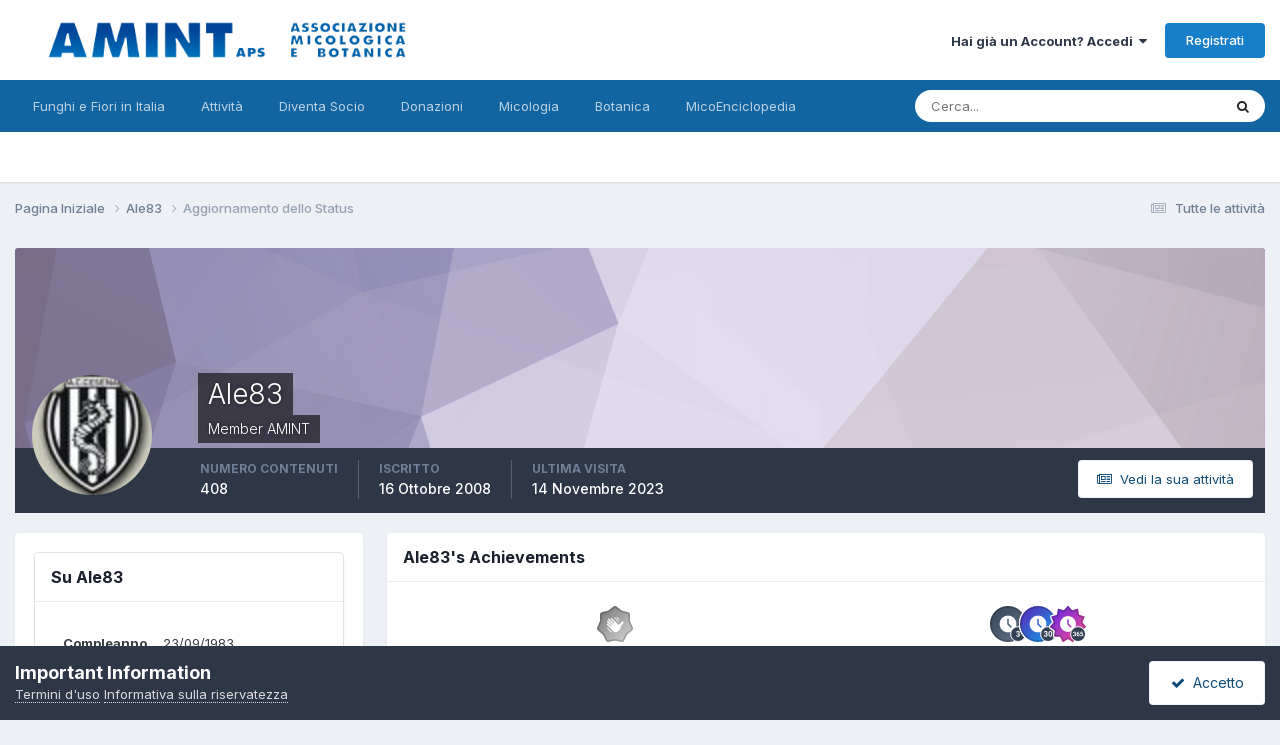

--- FILE ---
content_type: text/html;charset=UTF-8
request_url: https://www.funghiitaliani.it/profile/11778-ale83/?status=1049&type=status
body_size: 10641
content:
<!DOCTYPE html>
<html lang="it-IT" dir="ltr">
	<head>
		<meta charset="utf-8">
        
		<title>Aggiornamento dello Status da 01/10/2011 a Ale83 - AMINT - Funghi in Italia - Fiori in Italia - Forum Micologia e Botanica</title>
		
		
		
		

	<meta name="viewport" content="width=device-width, initial-scale=1">


	
	


	<meta name="twitter:card" content="summary" />




	
		
			
				<meta property="og:site_name" content="AMINT - Funghi in Italia - Fiori in Italia - Forum Micologia e Botanica">
			
		
	

	
		
			
				<meta property="og:locale" content="it_IT">
			
		
	


	
		<link rel="canonical" href="https://www.funghiitaliani.it/profile/11778-ale83/?status=1049&amp;type=status" />
	





<link rel="manifest" href="https://www.funghiitaliani.it/manifest.webmanifest/">
<meta name="msapplication-config" content="https://www.funghiitaliani.it/browserconfig.xml/">
<meta name="msapplication-starturl" content="/">
<meta name="application-name" content="AMINT - Funghi in Italia - Fiori in Italia - Forum Micologia e Botanica">
<meta name="apple-mobile-web-app-title" content="AMINT - Funghi in Italia - Fiori in Italia - Forum Micologia e Botanica">

	<meta name="theme-color" content="#ffffff">










<link rel="preload" href="//www.funghiitaliani.it/applications/core/interface/font/fontawesome-webfont.woff2?v=4.7.0" as="font" crossorigin="anonymous">
		


	<link rel="preconnect" href="https://fonts.googleapis.com">
	<link rel="preconnect" href="https://fonts.gstatic.com" crossorigin>
	
		<link href="https://fonts.googleapis.com/css2?family=Inter:wght@300;400;500;600;700&display=swap" rel="stylesheet">
	



	<link rel='stylesheet' href='https://www.funghiitaliani.it/uploads/css_built_1/341e4a57816af3ba440d891ca87450ff_framework.css?v=36f9ebd7861758897008' media='all'>

	<link rel='stylesheet' href='https://www.funghiitaliani.it/uploads/css_built_1/05e81b71abe4f22d6eb8d1a929494829_responsive.css?v=36f9ebd7861758897008' media='all'>

	<link rel='stylesheet' href='https://www.funghiitaliani.it/uploads/css_built_1/20446cf2d164adcc029377cb04d43d17_flags.css?v=36f9ebd7861758897008' media='all'>

	<link rel='stylesheet' href='https://www.funghiitaliani.it/uploads/css_built_1/90eb5adf50a8c640f633d47fd7eb1778_core.css?v=36f9ebd7861758897008' media='all'>

	<link rel='stylesheet' href='https://www.funghiitaliani.it/uploads/css_built_1/5a0da001ccc2200dc5625c3f3934497d_core_responsive.css?v=36f9ebd7861758897008' media='all'>

	<link rel='stylesheet' href='https://www.funghiitaliani.it/uploads/css_built_1/ffdbd8340d5c38a97b780eeb2549bc3f_profiles.css?v=36f9ebd7861758897008' media='all'>

	<link rel='stylesheet' href='https://www.funghiitaliani.it/uploads/css_built_1/f2ef08fd7eaff94a9763df0d2e2aaa1f_streams.css?v=36f9ebd7861758897008' media='all'>

	<link rel='stylesheet' href='https://www.funghiitaliani.it/uploads/css_built_1/9be4fe0d9dd3ee2160f368f53374cd3f_leaderboard.css?v=36f9ebd7861758897008' media='all'>

	<link rel='stylesheet' href='https://www.funghiitaliani.it/uploads/css_built_1/125515e1b6f230e3adf3a20c594b0cea_profiles_responsive.css?v=36f9ebd7861758897008' media='all'>





<link rel='stylesheet' href='https://www.funghiitaliani.it/uploads/css_built_1/258adbb6e4f3e83cd3b355f84e3fa002_custom.css?v=36f9ebd7861758897008' media='all'>




		
		

	
	<link rel='shortcut icon' href='https://www.funghiitaliani.it/uploads/monthly_2017_04/favicon.ico.b33793f3b72c46f5fbefe2fc8d26e5f8.ico' type="image/x-icon">

	
        <link href="/var/www/vhosts/funghiitaliani.it/public_html/applications/tapatalk/interface/manifest.json" rel="manifest">
        
        <meta name="apple-itunes-app" content="app-id=307880732, affiliate-data=at=10lR7C, app-argument=tapatalk://www.funghiitaliani.it/?location=index" />
        </head>
	<body class="ipsApp ipsApp_front ipsJS_none ipsClearfix" data-controller="core.front.core.app"  data-message=""  data-pageapp="core" data-pagelocation="front" data-pagemodule="members" data-pagecontroller="profile" data-pageid="11778"   >
		
        

        

		<a href="#ipsLayout_mainArea" class="ipsHide" title="Vai al contenuto principale di questa pagina" accesskey="m">Vai al contenuto</a>
		





		<div id="ipsLayout_header" class="ipsClearfix">
			<header>
				<div class="ipsLayout_container">
					


<a href='https://www.funghiitaliani.it/' id='elLogo' accesskey='1'><img src="https://www.funghiitaliani.it/uploads/monthly_2022_05/Logo-AMINT.png.2ffa727a1490c924a1ede2a6b8caf9c2.png" alt='AMINT - Funghi in Italia - Fiori in Italia - Forum Micologia e Botanica'></a>

					
						

	<ul id="elUserNav" class="ipsList_inline cSignedOut ipsResponsive_showDesktop">
		
        
		
        
        
            
            
	


	<li class='cUserNav_icon ipsHide' id='elCart_container'></li>
	<li class='elUserNav_sep ipsHide' id='elCart_sep'></li>

<li id="elSignInLink">
                <a href="https://www.funghiitaliani.it/login/" data-ipsmenu-closeonclick="false" data-ipsmenu id="elUserSignIn">
                    Hai già un Account?  Accedi  <i class="fa fa-caret-down"></i>
                </a>
                
<div id='elUserSignIn_menu' class='ipsMenu ipsMenu_auto ipsHide'>
	<form accept-charset='utf-8' method='post' action='https://www.funghiitaliani.it/login/'>
		<input type="hidden" name="csrfKey" value="71da3ead095e5b0e13a3b40ec52c0b23">
		<input type="hidden" name="ref" value="aHR0cHM6Ly93d3cuZnVuZ2hpaXRhbGlhbmkuaXQvcHJvZmlsZS8xMTc3OC1hbGU4My8/c3RhdHVzPTEwNDkmdHlwZT1zdGF0dXM=">
		<div data-role="loginForm">
			
			
			
				
<div class="ipsPad ipsForm ipsForm_vertical">
	<h4 class="ipsType_sectionHead">Accedi</h4>
	<br><br>
	<ul class='ipsList_reset'>
		<li class="ipsFieldRow ipsFieldRow_noLabel ipsFieldRow_fullWidth">
			
			
				<input type="text" placeholder="Nome visualizzato" name="auth" autocomplete="username">
			
		</li>
		<li class="ipsFieldRow ipsFieldRow_noLabel ipsFieldRow_fullWidth">
			<input type="password" placeholder="Password" name="password" autocomplete="current-password">
		</li>
		<li class="ipsFieldRow ipsFieldRow_checkbox ipsClearfix">
			<span class="ipsCustomInput">
				<input type="checkbox" name="remember_me" id="remember_me_checkbox" value="1" checked aria-checked="true">
				<span></span>
			</span>
			<div class="ipsFieldRow_content">
				<label class="ipsFieldRow_label" for="remember_me_checkbox">Ricordami</label>
				<span class="ipsFieldRow_desc">Non consigliato su computer condivisi</span>
			</div>
		</li>
		<li class="ipsFieldRow ipsFieldRow_fullWidth">
			<button type="submit" name="_processLogin" value="usernamepassword" class="ipsButton ipsButton_primary ipsButton_small" id="elSignIn_submit">Accedi</button>
			
				<p class="ipsType_right ipsType_small">
					
						<a href='https://www.funghiitaliani.it/lostpassword/' data-ipsDialog data-ipsDialog-title='Hai dimenticato la password?'>
					
					Hai dimenticato la password?</a>
				</p>
			
		</li>
	</ul>
</div>
			
		</div>
	</form>
</div>
            </li>
            
        
		
			<li>
				
					<a href="https://www.funghiitaliani.it/register/" data-ipsdialog data-ipsdialog-size="narrow" data-ipsdialog-title="Registrati"  id="elRegisterButton" class="ipsButton ipsButton_normal ipsButton_primary">Registrati</a>
				
			</li>
		
	</ul>

						
<ul class='ipsMobileHamburger ipsList_reset ipsResponsive_hideDesktop'>
	<li data-ipsDrawer data-ipsDrawer-drawerElem='#elMobileDrawer'>
		<a href='#'>
			
			
				
			
			
			
			<i class='fa fa-navicon'></i>
		</a>
	</li>
</ul>
					
				</div>
			</header>
			

	<nav data-controller='core.front.core.navBar' class=' ipsResponsive_showDesktop'>
		<div class='ipsNavBar_primary ipsLayout_container '>
			<ul data-role="primaryNavBar" class='ipsClearfix'>
				


	
		
		
		<li  id='elNavSecondary_1' data-role="navBarItem" data-navApp="core" data-navExt="CustomItem">
			
			
				<a href="https://www.funghiitaliani.it"  data-navItem-id="1" >
					Funghi e Fiori in Italia<span class='ipsNavBar_active__identifier'></span>
				</a>
			
			
				<ul class='ipsNavBar_secondary ipsHide' data-role='secondaryNavBar'>
					


	
		
		
		<li  id='elNavSecondary_8' data-role="navBarItem" data-navApp="forums" data-navExt="Forums">
			
			
				<a href="https://www.funghiitaliani.it"  data-navItem-id="8" >
					Forum<span class='ipsNavBar_active__identifier'></span>
				</a>
			
			
		</li>
	
	

	
		
		
		<li  id='elNavSecondary_9' data-role="navBarItem" data-navApp="gallery" data-navExt="Gallery">
			
			
				<a href="https://www.funghiitaliani.it/gallery/"  data-navItem-id="9" >
					Orchidee<span class='ipsNavBar_active__identifier'></span>
				</a>
			
			
		</li>
	
	

	
		
		
		<li  id='elNavSecondary_25' data-role="navBarItem" data-navApp="calendar" data-navExt="Calendar">
			
			
				<a href="https://www.funghiitaliani.it/events/"  data-navItem-id="25" >
					Calendario<span class='ipsNavBar_active__identifier'></span>
				</a>
			
			
		</li>
	
	

	
		
		
		<li  id='elNavSecondary_27' data-role="navBarItem" data-navApp="core" data-navExt="Guidelines">
			
			
				<a href="https://www.funghiitaliani.it/guidelines/"  data-navItem-id="27" >
					Linee guida<span class='ipsNavBar_active__identifier'></span>
				</a>
			
			
		</li>
	
	

	
		
		
		<li  id='elNavSecondary_28' data-role="navBarItem" data-navApp="core" data-navExt="StaffDirectory">
			
			
				<a href="https://www.funghiitaliani.it/staff/"  data-navItem-id="28" >
					Staff<span class='ipsNavBar_active__identifier'></span>
				</a>
			
			
		</li>
	
	

	
		
		
		<li  id='elNavSecondary_29' data-role="navBarItem" data-navApp="core" data-navExt="OnlineUsers">
			
			
				<a href="https://www.funghiitaliani.it/online/"  data-navItem-id="29" >
					Utenti Online<span class='ipsNavBar_active__identifier'></span>
				</a>
			
			
		</li>
	
	

	
		
		
		<li  id='elNavSecondary_39' data-role="navBarItem" data-navApp="core" data-navExt="CustomItem">
			
			
				<a href="http://www.funghiitaliani.it/angizio/HTML/Organigramma-AMINT.html" target='_blank' rel="noopener" data-navItem-id="39" >
					Chi siamo<span class='ipsNavBar_active__identifier'></span>
				</a>
			
			
		</li>
	
	

	
	

					<li class='ipsHide' id='elNavigationMore_1' data-role='navMore'>
						<a href='#' data-ipsMenu data-ipsMenu-appendTo='#elNavigationMore_1' id='elNavigationMore_1_dropdown'>Altro <i class='fa fa-caret-down'></i></a>
						<ul class='ipsHide ipsMenu ipsMenu_auto' id='elNavigationMore_1_dropdown_menu' data-role='moreDropdown'></ul>
					</li>
				</ul>
			
		</li>
	
	

	
		
		
		<li  id='elNavSecondary_2' data-role="navBarItem" data-navApp="core" data-navExt="CustomItem">
			
			
				<a href="https://www.funghiitaliani.it/discover/"  data-navItem-id="2" >
					Attività<span class='ipsNavBar_active__identifier'></span>
				</a>
			
			
				<ul class='ipsNavBar_secondary ipsHide' data-role='secondaryNavBar'>
					


	
		
		
		<li  id='elNavSecondary_3' data-role="navBarItem" data-navApp="core" data-navExt="AllActivity">
			
			
				<a href="https://www.funghiitaliani.it/discover/"  data-navItem-id="3" >
					Tutte le attività<span class='ipsNavBar_active__identifier'></span>
				</a>
			
			
		</li>
	
	

	
	

	
	

	
	

	
		
		
		<li  id='elNavSecondary_7' data-role="navBarItem" data-navApp="core" data-navExt="Search">
			
			
				<a href="https://www.funghiitaliani.it/search/"  data-navItem-id="7" >
					Cerca<span class='ipsNavBar_active__identifier'></span>
				</a>
			
			
		</li>
	
	

					<li class='ipsHide' id='elNavigationMore_2' data-role='navMore'>
						<a href='#' data-ipsMenu data-ipsMenu-appendTo='#elNavigationMore_2' id='elNavigationMore_2_dropdown'>Altro <i class='fa fa-caret-down'></i></a>
						<ul class='ipsHide ipsMenu ipsMenu_auto' id='elNavigationMore_2_dropdown_menu' data-role='moreDropdown'></ul>
					</li>
				</ul>
			
		</li>
	
	

	
		
		
		<li  id='elNavSecondary_10' data-role="navBarItem" data-navApp="nexus" data-navExt="Store">
			
			
				<a href="https://www.funghiitaliani.it/store/"  data-navItem-id="10" >
					Diventa Socio<span class='ipsNavBar_active__identifier'></span>
				</a>
			
			
				<ul class='ipsNavBar_secondary ipsHide' data-role='secondaryNavBar'>
					


	
	

	
	

	
	

					<li class='ipsHide' id='elNavigationMore_10' data-role='navMore'>
						<a href='#' data-ipsMenu data-ipsMenu-appendTo='#elNavigationMore_10' id='elNavigationMore_10_dropdown'>Altro <i class='fa fa-caret-down'></i></a>
						<ul class='ipsHide ipsMenu ipsMenu_auto' id='elNavigationMore_10_dropdown_menu' data-role='moreDropdown'></ul>
					</li>
				</ul>
			
		</li>
	
	

	
		
		
		<li  id='elNavSecondary_40' data-role="navBarItem" data-navApp="core" data-navExt="CustomItem">
			
			
				<a href="http://www.funghiitaliani.it/donazioni.htm" target='_blank' rel="noopener" data-navItem-id="40" >
					Donazioni<span class='ipsNavBar_active__identifier'></span>
				</a>
			
			
				<ul class='ipsNavBar_secondary ipsHide' data-role='secondaryNavBar'>
					


	
		
		
		<li  id='elNavSecondary_11' data-role="navBarItem" data-navApp="core" data-navExt="CustomItem">
			
			
				<a href="http://www.funghiitaliani.it/donazioni.htm"  data-navItem-id="11" >
					Donazioni<span class='ipsNavBar_active__identifier'></span>
				</a>
			
			
		</li>
	
	

					<li class='ipsHide' id='elNavigationMore_40' data-role='navMore'>
						<a href='#' data-ipsMenu data-ipsMenu-appendTo='#elNavigationMore_40' id='elNavigationMore_40_dropdown'>Altro <i class='fa fa-caret-down'></i></a>
						<ul class='ipsHide ipsMenu ipsMenu_auto' id='elNavigationMore_40_dropdown_menu' data-role='moreDropdown'></ul>
					</li>
				</ul>
			
		</li>
	
	

	
	

	
		
		
		<li  id='elNavSecondary_32' data-role="navBarItem" data-navApp="core" data-navExt="CustomItem">
			
			
				<a href="https://funghi.funghiitaliani.it/" target='_blank' rel="noopener" data-navItem-id="32" >
					Micologia<span class='ipsNavBar_active__identifier'></span>
				</a>
			
			
				<ul class='ipsNavBar_secondary ipsHide' data-role='secondaryNavBar'>
					


	
		
		
		<li  id='elNavSecondary_34' data-role="navBarItem" data-navApp="core" data-navExt="CustomItem">
			
			
				<a href="https://funghi.funghiitaliani.it/" target='_blank' rel="noopener" data-navItem-id="34" >
					Micologia<span class='ipsNavBar_active__identifier'></span>
				</a>
			
			
		</li>
	
	

					<li class='ipsHide' id='elNavigationMore_32' data-role='navMore'>
						<a href='#' data-ipsMenu data-ipsMenu-appendTo='#elNavigationMore_32' id='elNavigationMore_32_dropdown'>Altro <i class='fa fa-caret-down'></i></a>
						<ul class='ipsHide ipsMenu ipsMenu_auto' id='elNavigationMore_32_dropdown_menu' data-role='moreDropdown'></ul>
					</li>
				</ul>
			
		</li>
	
	

	
		
		
		<li  id='elNavSecondary_35' data-role="navBarItem" data-navApp="core" data-navExt="CustomItem">
			
			
				<a href="https://botanica.funghiitaliani.it/" target='_blank' rel="noopener" data-navItem-id="35" >
					Botanica<span class='ipsNavBar_active__identifier'></span>
				</a>
			
			
				<ul class='ipsNavBar_secondary ipsHide' data-role='secondaryNavBar'>
					


	
		
		
		<li  id='elNavSecondary_36' data-role="navBarItem" data-navApp="core" data-navExt="CustomItem">
			
			
				<a href="https://botanica.funghiitaliani.it/" target='_blank' rel="noopener" data-navItem-id="36" >
					Botanica<span class='ipsNavBar_active__identifier'></span>
				</a>
			
			
		</li>
	
	

					<li class='ipsHide' id='elNavigationMore_35' data-role='navMore'>
						<a href='#' data-ipsMenu data-ipsMenu-appendTo='#elNavigationMore_35' id='elNavigationMore_35_dropdown'>Altro <i class='fa fa-caret-down'></i></a>
						<ul class='ipsHide ipsMenu ipsMenu_auto' id='elNavigationMore_35_dropdown_menu' data-role='moreDropdown'></ul>
					</li>
				</ul>
			
		</li>
	
	

	
		
		
		<li  id='elNavSecondary_37' data-role="navBarItem" data-navApp="core" data-navExt="CustomItem">
			
			
				<a href="https://enciclopedia.funghiitaliani.it/" target='_blank' rel="noopener" data-navItem-id="37" >
					MicoEnciclopedia<span class='ipsNavBar_active__identifier'></span>
				</a>
			
			
				<ul class='ipsNavBar_secondary ipsHide' data-role='secondaryNavBar'>
					


	
		
		
		<li  id='elNavSecondary_38' data-role="navBarItem" data-navApp="core" data-navExt="CustomItem">
			
			
				<a href="https://enciclopedia.funghiitaliani.it/" target='_blank' rel="noopener" data-navItem-id="38" >
					MicoEnciclopedia<span class='ipsNavBar_active__identifier'></span>
				</a>
			
			
		</li>
	
	

					<li class='ipsHide' id='elNavigationMore_37' data-role='navMore'>
						<a href='#' data-ipsMenu data-ipsMenu-appendTo='#elNavigationMore_37' id='elNavigationMore_37_dropdown'>Altro <i class='fa fa-caret-down'></i></a>
						<ul class='ipsHide ipsMenu ipsMenu_auto' id='elNavigationMore_37_dropdown_menu' data-role='moreDropdown'></ul>
					</li>
				</ul>
			
		</li>
	
	

	
	

	
	

	
	

	
	

	
	

				<li class='ipsHide' id='elNavigationMore' data-role='navMore'>
					<a href='#' data-ipsMenu data-ipsMenu-appendTo='#elNavigationMore' id='elNavigationMore_dropdown'>Altro</a>
					<ul class='ipsNavBar_secondary ipsHide' data-role='secondaryNavBar'>
						<li class='ipsHide' id='elNavigationMore_more' data-role='navMore'>
							<a href='#' data-ipsMenu data-ipsMenu-appendTo='#elNavigationMore_more' id='elNavigationMore_more_dropdown'>Altro <i class='fa fa-caret-down'></i></a>
							<ul class='ipsHide ipsMenu ipsMenu_auto' id='elNavigationMore_more_dropdown_menu' data-role='moreDropdown'></ul>
						</li>
					</ul>
				</li>
			</ul>
			

	<div id="elSearchWrapper">
		<div id='elSearch' data-controller="core.front.core.quickSearch">
			<form accept-charset='utf-8' action='//www.funghiitaliani.it/search/?do=quicksearch' method='post'>
                <input type='search' id='elSearchField' placeholder='Cerca...' name='q' autocomplete='off' aria-label='Cerca'>
                <details class='cSearchFilter'>
                    <summary class='cSearchFilter__text'></summary>
                    <ul class='cSearchFilter__menu'>
                        
                        <li><label><input type="radio" name="type" value="all" ><span class='cSearchFilter__menuText'>Ovunque</span></label></li>
                        
                        
                            <li><label><input type="radio" name="type" value="core_statuses_status" checked><span class='cSearchFilter__menuText'>Status Updates</span></label></li>
                        
                            <li><label><input type="radio" name="type" value="forums_topic"><span class='cSearchFilter__menuText'>Discussioni</span></label></li>
                        
                            <li><label><input type="radio" name="type" value="gallery_image"><span class='cSearchFilter__menuText'>Immagini</span></label></li>
                        
                            <li><label><input type="radio" name="type" value="gallery_album_item"><span class='cSearchFilter__menuText'>Albums</span></label></li>
                        
                            <li><label><input type="radio" name="type" value="nexus_package_item"><span class='cSearchFilter__menuText'>Products</span></label></li>
                        
                            <li><label><input type="radio" name="type" value="calendar_event"><span class='cSearchFilter__menuText'>Eventi</span></label></li>
                        
                            <li><label><input type="radio" name="type" value="core_members"><span class='cSearchFilter__menuText'>Utenti</span></label></li>
                        
                    </ul>
                </details>
				<button class='cSearchSubmit' type="submit" aria-label='Cerca'><i class="fa fa-search"></i></button>
			</form>
		</div>
	</div>

		</div>
	</nav>

			
<ul id='elMobileNav' class='ipsResponsive_hideDesktop' data-controller='core.front.core.mobileNav'>
	
		
			
			
				
					<li id='elMobileBreadcrumb'>
						<a href='https://www.funghiitaliani.it/profile/11778-ale83/'>
							<span>Ale83</span>
						</a>
					</li>
				
				
			
				
				
			
		
	
	
	
	<li >
		<a data-action="defaultStream" href='https://www.funghiitaliani.it/discover/'><i class="fa fa-newspaper-o" aria-hidden="true"></i></a>
	</li>

	

	
		<li class='ipsJS_show'>
			<a href='https://www.funghiitaliani.it/search/'><i class='fa fa-search'></i></a>
		</li>
	
</ul>
		</div>
		<main id="ipsLayout_body" class="ipsLayout_container">
			<div id="ipsLayout_contentArea">
				<div id="ipsLayout_contentWrapper">
					
<nav class='ipsBreadcrumb ipsBreadcrumb_top ipsFaded_withHover'>
	

	<ul class='ipsList_inline ipsPos_right'>
		
		<li >
			<a data-action="defaultStream" class='ipsType_light '  href='https://www.funghiitaliani.it/discover/'><i class="fa fa-newspaper-o" aria-hidden="true"></i> <span>Tutte le attività</span></a>
		</li>
		
	</ul>

	<ul data-role="breadcrumbList">
		<li>
			<a title="Pagina Iniziale" href='https://www.funghiitaliani.it/'>
				<span>Pagina Iniziale <i class='fa fa-angle-right'></i></span>
			</a>
		</li>
		
		
			<li>
				
					<a href='https://www.funghiitaliani.it/profile/11778-ale83/'>
						<span>Ale83 <i class='fa fa-angle-right' aria-hidden="true"></i></span>
					</a>
				
			</li>
		
			<li>
				
					Aggiornamento dello Status
				
			</li>
		
	</ul>
</nav>
					
					<div id="ipsLayout_mainArea">
						
						
						
						

	




						

<!-- When altering this template be sure to also check for similar in the hovercard -->
<div data-controller='core.front.profile.main'>
	

<header data-role="profileHeader">
    <div class='ipsPageHead_special ' id='elProfileHeader' data-controller='core.global.core.coverPhoto' data-url="https://www.funghiitaliani.it/profile/11778-ale83/?csrfKey=71da3ead095e5b0e13a3b40ec52c0b23" data-coverOffset='0'>
        
        <div class='ipsCoverPhoto_container' style="background-color: hsl(261, 100%, 80% )">
            <img src='https://www.funghiitaliani.it/uploads/set_resources_1/84c1e40ea0e759e3f1505eb1788ddf3c_pattern.png' class='ipsCoverPhoto_photo' data-action="toggleCoverPhoto" alt=''>
        </div>
        
        
        <div class='ipsColumns ipsColumns_collapsePhone' data-hideOnCoverEdit>
            <div class='ipsColumn ipsColumn_fixed ipsColumn_narrow ipsPos_center' id='elProfilePhoto'>
                
                <a href="https://www.funghiitaliani.it/uploads/av-11778.jpg" data-ipsLightbox class='ipsUserPhoto ipsUserPhoto_xlarge'>
                    <img src='https://www.funghiitaliani.it/uploads/av-11778.jpg' alt=''>
                </a>
                
                
            </div>
            <div class='ipsColumn ipsColumn_fluid'>
                <div class='ipsPos_left ipsPad cProfileHeader_name ipsType_normal'>
                    <h1 class='ipsType_reset ipsPageHead_barText'>
                        Ale83

                        
                        
                    </h1>
                    <span>
						
						<span class='ipsPageHead_barText'><span style='color:#'>Member AMINT</span></span>
					</span>
                </div>
                
                <ul class='ipsList_inline ipsPad ipsResponsive_hidePhone ipsResponsive_block ipsPos_left'>
                    
                    <li>

<div data-followApp='core' data-followArea='member' data-followID='11778'  data-controller='core.front.core.followButton'>
	
		

	
</div></li>
                    
                    
                </ul>
                
            </div>
        </div>
    </div>

    <div class='ipsGrid ipsAreaBackground ipsPad ipsResponsive_showPhone ipsResponsive_block'>
        
        
        

        
        
        <div data-role='switchView' class='ipsGrid_span12'>
            <div data-action="goToProfile" data-type='phone' class='ipsHide'>
                <a href='https://www.funghiitaliani.it/profile/11778-ale83/' class='ipsButton ipsButton_veryLight ipsButton_small ipsButton_fullWidth' title="Profilo di Ale83"><i class='fa fa-user'></i></a>
            </div>
            <div data-action="browseContent" data-type='phone' class=''>
                <a href="https://www.funghiitaliani.it/profile/11778-ale83/content/" rel="nofollow" class='ipsButton ipsButton_veryLight ipsButton_small ipsButton_fullWidth'  title="Contenuto di Ale83"><i class='fa fa-newspaper-o'></i></a>
            </div>
        </div>
    </div>

    <div id='elProfileStats' class='ipsClearfix sm:ipsPadding ipsResponsive_pull'>
        <div data-role='switchView' class='ipsResponsive_hidePhone ipsPos_right'>
            <a href='https://www.funghiitaliani.it/profile/11778-ale83/' class='ipsButton ipsButton_veryLight ipsButton_small ipsPos_right ipsHide' data-action="goToProfile" data-type='full' title="Profilo di Ale83"><i class='fa fa-user'></i> <span class='ipsResponsive_showDesktop ipsResponsive_inline'>&nbsp;Visualizza profilo</span></a>
            <a href="https://www.funghiitaliani.it/profile/11778-ale83/content/" rel="nofollow" class='ipsButton ipsButton_veryLight ipsButton_small ipsPos_right ' data-action="browseContent" data-type='full' title="Contenuto di Ale83"><i class='fa fa-newspaper-o'></i> <span class='ipsResponsive_showDesktop ipsResponsive_inline'>&nbsp;Vedi la sua attività</span></a>
        </div>
        <ul class='ipsList_reset ipsFlex ipsFlex-ai:center ipsFlex-fw:wrap ipsPos_left ipsResponsive_noFloat'>
            <li>
                <h4 class='ipsType_minorHeading'>Numero contenuti</h4>
                408
            </li>
            <li>
                <h4 class='ipsType_minorHeading'>Iscritto</h4>
                <time datetime='2008-10-16T07:46:32Z' title='16/10/2008 07:46' data-short='17 anni'>16 Ottobre 2008</time>
            </li>
            
            <li>
                <h4 class='ipsType_minorHeading'>Ultima visita</h4>
                <span>
					
                    <time datetime='2023-11-14T17:07:57Z' title='14/11/2023 17:07' data-short='2 anni'>14 Novembre 2023</time>
				</span>
            </li>
            
            
        </ul>
    </div>
</header>
	<div data-role="profileContent" class='ipsSpacer_top'>

		<div class='ipsColumns ipsColumns_collapseTablet' data-controller="core.front.profile.body">
			<div class='ipsColumn ipsColumn_fixed ipsColumn_veryWide' id='elProfileInfoColumn'>
				<div class='ipsPadding ipsBox ipsResponsive_pull'>
					
					

					
					
					
                        
                    
					
	 				
						<div class='ipsWidget ipsWidget_vertical cProfileSidebarBlock ipsBox ipsBox--child ipsSpacer_bottom' data-location='defaultFields'>
							<h2 class='ipsWidget_title ipsType_reset'>Su Ale83</h2>
							<div class='ipsWidget_inner ipsPad'>
								
								<ul class='ipsDataList ipsDataList_reducedSpacing cProfileFields'>
									
									
										<li class='ipsDataItem'>
											<span class='ipsDataItem_generic ipsDataItem_size3 ipsType_break'><strong>Compleanno</strong></span>
											<span class='ipsDataItem_generic'>23/09/1983</span>
										</li>
									
								</ul>
							</div>
						</div>
					
					
						
						<div class='ipsWidget ipsWidget_vertical cProfileSidebarBlock ipsBox ipsBox--child ipsSpacer_bottom' data-location='customFields'>
							
                                <h2 class='ipsWidget_title ipsType_reset'>Contact Methods</h2>
                            
                            <div class='ipsWidget_inner ipsPad'>
								<ul class='ipsDataList ipsDataList_reducedSpacing cProfileFields'>
									
									
										<li class='ipsDataItem ipsType_break'>
											
												<span class='ipsDataItem_generic ipsDataItem_size3 ipsType_break'><strong>Website URL</strong></span>
												<div class='ipsDataItem_generic'><div class='ipsType_break ipsContained'>http://</div></div>
											
										</li>
									
									
									
										<li class='ipsDataItem ipsType_break'>
											
												<span class='ipsDataItem_generic ipsDataItem_size3 ipsType_break'><strong>ICQ</strong></span>
												<div class='ipsDataItem_generic'><div class='ipsType_break ipsContained'>0</div></div>
											
										</li>
									
									
								</ul>
							</div>
						</div>
						
					
						
						<div class='ipsWidget ipsWidget_vertical cProfileSidebarBlock ipsBox ipsBox--child ipsSpacer_bottom' data-location='customFields'>
							
                                <h2 class='ipsWidget_title ipsType_reset'>Profile Information</h2>
                            
                            <div class='ipsWidget_inner ipsPad'>
								<ul class='ipsDataList ipsDataList_reducedSpacing cProfileFields'>
									
									
									
									
										<li class='ipsDataItem ipsType_break'>
											
												<span class='ipsDataItem_generic ipsDataItem_size3 ipsType_break'><strong>Residenza</strong></span>
												<div class='ipsDataItem_generic'><div class='ipsType_break ipsContained'>ROMAGNA</div></div>
											
										</li>
									
									
									
										<li class='ipsDataItem ipsType_break'>
											
												<span class='ipsDataItem_generic ipsDataItem_size3 ipsType_break'><strong>Interessi</strong></span>
												<div class='ipsDataItem_generic'><div class='ipsType_break ipsContained'>Calcio, micologia, musica</div></div>
											
										</li>
									
									
								</ul>
							</div>
						</div>
						
					
					
					
				</div>

			</div>
			<section class='ipsColumn ipsColumn_fluid'>
				
					<div class='ipsWidget ipsBox ipsMargin_bottom'>
						<h2 class='ipsWidget_title ipsType_reset ipsFlex ipsFlex-ai:center ipsFlex-jc:between'>
							<span>
								
									Ale83's Achievements
								
							</span>
						</h2>
						<div class='ipsWidget_inner ipsPadding_horizontal ipsPadding_vertical:half ipsType_center cProfileAchievements'>
							
								<div class='ipsFlex ipsFlex-fd:column ipsFlex-ai:center ipsPadding_vertical:half'>
									
<img src='https://www.funghiitaliani.it/uploads/monthly_2021_06/1_Newbie.svg' loading="lazy" alt="Newbie" class="ipsDimension:4" data-ipsTooltip title="Categoria: Newbie (1/14)">
									<h3 class='ipsType_reset ipsType_unbold ipsType_medium ipsType_light ipsMargin_top:half'>
                                        Newbie (1/14)
									</h3>
								</div>
							
							
									
								
									<a href="https://www.funghiitaliani.it/profile/11778-ale83/badges/" data-action="badgeLog" title="Ale83's Badges" class='ipsPadding_vertical:half ipsRadius'>
										<ul class="ipsCaterpillar ipsFlex-jc:center">
											
												<li class='ipsCaterpillar__item'>
													

<span class='ipsPos_relative'>
    <img src='https://www.funghiitaliani.it/uploads/monthly_2021_06/SevenDaysRegistered.svg' loading="lazy" alt="Week One Done" class='ipsOutline ipsDimension:4' data-ipsTooltip title='Week One Done'>
    
</span>
												</li>
											
												<li class='ipsCaterpillar__item'>
													

<span class='ipsPos_relative'>
    <img src='https://www.funghiitaliani.it/uploads/monthly_2021_06/ThirtyDaysRegistered.svg' loading="lazy" alt="One Month Later" class='ipsOutline ipsDimension:4' data-ipsTooltip title='One Month Later'>
    
</span>
												</li>
											
												<li class='ipsCaterpillar__item'>
													

<span class='ipsPos_relative'>
    <img src='https://www.funghiitaliani.it/uploads/monthly_2021_06/1YearRegistered.svg' loading="lazy" alt="One Year In" class='ipsOutline ipsDimension:4' data-ipsTooltip title='One Year In'>
    
</span>
												</li>
											
										</ul>
										<h3 class='ipsType_reset ipsType_unbold ipsType_medium ipsType_light ipsMargin_top:half'>
											Recent Badges
										</h3>
									</a>
								
							
							
							
						</div>
					</div>
				

				<div class='ipsBox ipsResponsive_pull'>
					
<div class='ipsPad' id='elSingleStatusUpdate'>
	<h2 class='ipsType_pageTitle '>
		Aggiornamento dello Status
	</h2>
	<p class='ipsType_reset ipsType_normal ipsSpacer_bottom'>
		<a href='https://www.funghiitaliani.it/profile/11778-ale83/?do=content&amp;type=core_statuses_status&amp;change_section=1'><i class='fa fa-caret-left'></i> Vedi tutti gli stati di Ale83</a>
	</p>
	<div data-controller='core.front.profile.statusFeed' class='cStatusUpdates ipsSpacer_top'>
		<ol class='ipsType_normal ipsList_reset' data-role='commentFeed'>
			

<li data-controller='core.front.statuses.status' class='ipsStreamItem ipsStreamItem_contentBlock   ipsAreaBackground_reset ipsPad' data-timestamp='1317479605' data-role='activityItem' data-statusid="1049">
	<a id='status-1049'></a>
	<div class='ipsStreamItem_container'>
		<div class='ipsStreamItem_header ipsPhotoPanel ipsPhotoPanel_mini'>
			<span class='ipsStreamItem_contentType' data-ipsTooltip title='Status Update'><i class='fa fa-user'></i></span>
			
				


	<a href="https://www.funghiitaliani.it/profile/11778-ale83/" rel="nofollow" data-ipsHover data-ipsHover-width="370" data-ipsHover-target="https://www.funghiitaliani.it/profile/11778-ale83/?do=hovercard" class="ipsUserPhoto ipsUserPhoto_mini" title="Visualizza il profilo di Ale83">
		<img src='https://www.funghiitaliani.it/uploads/av-11778.jpg' alt='Ale83' loading="lazy">
	</a>

			
			<div>
				<h2 class='ipsType_reset ipsStreamItem_title  ipsType_break'>
					
						<strong>
							
								


<a href='https://www.funghiitaliani.it/profile/11778-ale83/' rel="nofollow" data-ipsHover data-ipsHover-width='370' data-ipsHover-target='https://www.funghiitaliani.it/profile/11778-ale83/?do=hovercard&amp;referrer=https%253A%252F%252Fwww.funghiitaliani.it%252Fprofile%252F11778-ale83%252F%253Fstatus%253D1049%2526type%253Dstatus' title="Visualizza il profilo di Ale83" class="ipsType_break">Ale83</a>
							
						</strong>
					
					
				</h2>
				
			</div>
		</div>
		
			<div data-ipsTruncate data-ipsTruncate-size='10 lines' class='ipsStreamItem_snippet' >
				<div class='ipsType_richText ipsType_normal ipsContained' data-controller='core.front.core.lightboxedImages'><p>5 ore di bosco in 4...dal cerro al faggio...10 Xerula radicata e 2 cortinari...che tristezza</p></div>
			</div>
		
		
			<ul class='ipsList_inline ipsStreamItem_meta ipsFaded_withHover'>
				<li class='ipsType_medium'> <a href='https://www.funghiitaliani.it/profile/11778-ale83/?status=1049&amp;type=status' class='ipsType_blendLinks'><span class='ipsType_light'><i class='fa fa-clock-o'></i> <time datetime='2011-10-01T14:33:25Z' title='01/10/2011 14:33' data-short='14 anni'>1 Ottobre 2011</time></span></a></li>
				
				
				
					
			</ul>
		
		
			<div class='ipsComment_feed ipsComment_subComments ipsType_medium'>
				<ol class="ipsList_reset" data-role='statusComments' data-currentPage='1'>
					




				</ol>
				
			</div>
		
		
	</div>
</li>
		</ol>
	</div>
</div>
				</div>
			</section>
		</div>

	</div>
</div>


						


					</div>
					


					
<nav class='ipsBreadcrumb ipsBreadcrumb_bottom ipsFaded_withHover'>
	
		


	

	<ul class='ipsList_inline ipsPos_right'>
		
		<li >
			<a data-action="defaultStream" class='ipsType_light '  href='https://www.funghiitaliani.it/discover/'><i class="fa fa-newspaper-o" aria-hidden="true"></i> <span>Tutte le attività</span></a>
		</li>
		
	</ul>

	<ul data-role="breadcrumbList">
		<li>
			<a title="Pagina Iniziale" href='https://www.funghiitaliani.it/'>
				<span>Pagina Iniziale <i class='fa fa-angle-right'></i></span>
			</a>
		</li>
		
		
			<li>
				
					<a href='https://www.funghiitaliani.it/profile/11778-ale83/'>
						<span>Ale83 <i class='fa fa-angle-right' aria-hidden="true"></i></span>
					</a>
				
			</li>
		
			<li>
				
					Aggiornamento dello Status
				
			</li>
		
	</ul>
</nav>
				</div>
			</div>
			
		</main>
		<footer id="ipsLayout_footer" class="ipsClearfix">
			<div class="ipsLayout_container">
				
				


<ul class='ipsList_inline ipsType_center ipsSpacer_top' id="elFooterLinks">
	
	
		<li>
			<a href='#elNavLang_menu' id='elNavLang' data-ipsMenu data-ipsMenu-above>Lingua <i class='fa fa-caret-down'></i></a>
			<ul id='elNavLang_menu' class='ipsMenu ipsMenu_selectable ipsHide'>
			
				<li class='ipsMenu_item'>
					<form action="//www.funghiitaliani.it/language/?csrfKey=71da3ead095e5b0e13a3b40ec52c0b23" method="post">
					<input type="hidden" name="ref" value="aHR0cHM6Ly93d3cuZnVuZ2hpaXRhbGlhbmkuaXQvcHJvZmlsZS8xMTc3OC1hbGU4My8/c3RhdHVzPTEwNDkmdHlwZT1zdGF0dXM=">
					<button type='submit' name='id' value='1' class='ipsButton ipsButton_link ipsButton_link_secondary'><i class='ipsFlag ipsFlag-us'></i> English (USA) </button>
					</form>
				</li>
			
				<li class='ipsMenu_item ipsMenu_itemChecked'>
					<form action="//www.funghiitaliani.it/language/?csrfKey=71da3ead095e5b0e13a3b40ec52c0b23" method="post">
					<input type="hidden" name="ref" value="aHR0cHM6Ly93d3cuZnVuZ2hpaXRhbGlhbmkuaXQvcHJvZmlsZS8xMTc3OC1hbGU4My8/c3RhdHVzPTEwNDkmdHlwZT1zdGF0dXM=">
					<button type='submit' name='id' value='2' class='ipsButton ipsButton_link ipsButton_link_secondary'><i class='ipsFlag ipsFlag-it'></i> Italiano (Default)</button>
					</form>
				</li>
			
			</ul>
		</li>
	
	
	
	
		<li><a href='https://www.funghiitaliani.it/privacy/'>Informativa sulla riservatezza</a></li>
	
	
		<li><a rel="nofollow" href='https://www.funghiitaliani.it/contact/' data-ipsdialog  data-ipsdialog-title="Contattaci">Contattaci</a></li>
	
	<li><a rel="nofollow" href='https://www.funghiitaliani.it/cookies/'>Cookies</a></li>

</ul>	


<p id='elCopyright'>
	<span id='elCopyright_userLine'>Copyright 2000-2026 – Pietro Curti, A.M.I.N.T. APS e rispettivi Autori – IBAN Associazione Micologica Italiana Naturalistica Telematica IT46R0760113300000029011061</span>
	<a rel='nofollow' title='Invision Community' href='https://www.invisioncommunity.com/'>Powered by Invision Community</a>
</p>
			</div>
		</footer>
		

<div id="elMobileDrawer" class="ipsDrawer ipsHide">
	<div class="ipsDrawer_menu">
		<a href="#" class="ipsDrawer_close" data-action="close"><span>×</span></a>
		<div class="ipsDrawer_content ipsFlex ipsFlex-fd:column">
<ul id="elUserNav_mobile" class="ipsList_inline signed_in ipsClearfix">
	


</ul>

			
				<div class="ipsPadding ipsBorder_bottom">
					<ul class="ipsToolList ipsToolList_vertical">
						<li>
							<a href="https://www.funghiitaliani.it/login/" id="elSigninButton_mobile" class="ipsButton ipsButton_light ipsButton_small ipsButton_fullWidth">Hai già un Account?  Accedi</a>
						</li>
						
							<li>
								
									<a href="https://www.funghiitaliani.it/register/" data-ipsdialog data-ipsdialog-size="narrow" data-ipsdialog-title="Registrati" data-ipsdialog-fixed="true"  id="elRegisterButton_mobile" class="ipsButton ipsButton_small ipsButton_fullWidth ipsButton_important">Registrati</a>
								
							</li>
						
					</ul>
				</div>
			

			

			<ul class="ipsDrawer_list ipsFlex-flex:11">
				

				
				
				
				
					
						
						
							<li class="ipsDrawer_itemParent">
								<h4 class="ipsDrawer_title"><a href="#">Funghi e Fiori in Italia</a></h4>
								<ul class="ipsDrawer_list">
									<li data-action="back"><a href="#">Indietro</a></li>
									
									
										
										
										
											
												
													
													
									
													
									
									
									
										


	
		
			<li>
				<a href='https://www.funghiitaliani.it' >
					Forum
				</a>
			</li>
		
	

	
		
			<li>
				<a href='https://www.funghiitaliani.it/gallery/' >
					Orchidee
				</a>
			</li>
		
	

	
		
			<li>
				<a href='https://www.funghiitaliani.it/events/' >
					Calendario
				</a>
			</li>
		
	

	
		
			<li>
				<a href='https://www.funghiitaliani.it/guidelines/' >
					Linee guida
				</a>
			</li>
		
	

	
		
			<li>
				<a href='https://www.funghiitaliani.it/staff/' >
					Staff
				</a>
			</li>
		
	

	
		
			<li>
				<a href='https://www.funghiitaliani.it/online/' >
					Utenti Online
				</a>
			</li>
		
	

	
		
			<li>
				<a href='http://www.funghiitaliani.it/angizio/HTML/Organigramma-AMINT.html' target='_blank' rel="noopener">
					Chi siamo
				</a>
			</li>
		
	

	

										
								</ul>
							</li>
						
					
				
					
						
						
							<li class="ipsDrawer_itemParent">
								<h4 class="ipsDrawer_title"><a href="#">Attività</a></h4>
								<ul class="ipsDrawer_list">
									<li data-action="back"><a href="#">Indietro</a></li>
									
									
										
										
										
											
												
													
													
									
													
									
									
									
										


	
		
			<li>
				<a href='https://www.funghiitaliani.it/discover/' >
					Tutte le attività
				</a>
			</li>
		
	

	

	

	

	
		
			<li>
				<a href='https://www.funghiitaliani.it/search/' >
					Cerca
				</a>
			</li>
		
	

										
								</ul>
							</li>
						
					
				
					
						
						
							<li class="ipsDrawer_itemParent">
								<h4 class="ipsDrawer_title"><a href="#">Diventa Socio</a></h4>
								<ul class="ipsDrawer_list">
									<li data-action="back"><a href="#">Indietro</a></li>
									
									
										
										
										
											
										
											
										
											
										
									
													
									
										<li><a href="https://www.funghiitaliani.it/store/">Diventa Socio</a></li>
									
									
									
										


	

	

	

										
								</ul>
							</li>
						
					
				
					
						
						
							<li class="ipsDrawer_itemParent">
								<h4 class="ipsDrawer_title"><a href="#">Donazioni</a></h4>
								<ul class="ipsDrawer_list">
									<li data-action="back"><a href="#">Indietro</a></li>
									
									
										
										
										
											
												
													
													
									
													
									
									
									
										


	
		
			<li>
				<a href='http://www.funghiitaliani.it/donazioni.htm' >
					Donazioni
				</a>
			</li>
		
	

										
								</ul>
							</li>
						
					
				
					
				
					
						
						
							<li class="ipsDrawer_itemParent">
								<h4 class="ipsDrawer_title"><a href="#">Micologia</a></h4>
								<ul class="ipsDrawer_list">
									<li data-action="back"><a href="#">Indietro</a></li>
									
									
										
										
										
											
												
													
													
									
													
									
									
									
										


	
		
			<li>
				<a href='https://funghi.funghiitaliani.it/' target='_blank' rel="noopener">
					Micologia
				</a>
			</li>
		
	

										
								</ul>
							</li>
						
					
				
					
						
						
							<li class="ipsDrawer_itemParent">
								<h4 class="ipsDrawer_title"><a href="#">Botanica</a></h4>
								<ul class="ipsDrawer_list">
									<li data-action="back"><a href="#">Indietro</a></li>
									
									
										
										
										
											
												
													
													
									
													
									
									
									
										


	
		
			<li>
				<a href='https://botanica.funghiitaliani.it/' target='_blank' rel="noopener">
					Botanica
				</a>
			</li>
		
	

										
								</ul>
							</li>
						
					
				
					
						
						
							<li class="ipsDrawer_itemParent">
								<h4 class="ipsDrawer_title"><a href="#">MicoEnciclopedia</a></h4>
								<ul class="ipsDrawer_list">
									<li data-action="back"><a href="#">Indietro</a></li>
									
									
										
										
										
											
												
													
													
									
													
									
									
									
										


	
		
			<li>
				<a href='https://enciclopedia.funghiitaliani.it/' target='_blank' rel="noopener">
					MicoEnciclopedia
				</a>
			</li>
		
	

										
								</ul>
							</li>
						
					
				
					
				
					
				
					
				
					
				
					
				
				
			</ul>

			
		</div>
	</div>
</div>

<div id="elMobileCreateMenuDrawer" class="ipsDrawer ipsHide">
	<div class="ipsDrawer_menu">
		<a href="#" class="ipsDrawer_close" data-action="close"><span>×</span></a>
		<div class="ipsDrawer_content ipsSpacer_bottom ipsPad">
			<ul class="ipsDrawer_list">
				<li class="ipsDrawer_listTitle ipsType_reset">Crea Nuovo...</li>
				
			</ul>
		</div>
	</div>
</div>

		




















<div id='elGuestTerms' class='ipsPad_half ipsJS_hide' data-role='guestTermsBar' data-controller='core.front.core.guestTerms'>
	<div class='ipsLayout_container cGuestTerms'>
		<div>
			<h2 class='ipsType_sectionHead'>Important Information</h2>
			<p class='ipsType_reset ipsType_medium cGuestTerms_contents'><a href='https://www.funghiitaliani.it/terms/'>Termini d'uso</a> <a href='https://www.funghiitaliani.it/privacy/'>Informativa sulla riservatezza</a></p>
		</div>
		<div class='ipsFlex-flex:11 ipsFlex ipsFlex-fw:wrap ipsGap:3'>
			
			<a href='https://www.funghiitaliani.it/index.php?app=core&amp;module=system&amp;controller=terms&amp;do=dismiss&amp;ref=aHR0cHM6Ly93d3cuZnVuZ2hpaXRhbGlhbmkuaXQvcHJvZmlsZS8xMTc3OC1hbGU4My8/c3RhdHVzPTEwNDkmdHlwZT1zdGF0dXM=&amp;csrfKey=71da3ead095e5b0e13a3b40ec52c0b23' rel='nofollow' class='ipsButton ipsButton_veryLight ipsButton_large ipsButton_fullWidth' data-action="dismissTerms"><i class='fa fa-check'></i>&nbsp; Accetto</a>
			
		</div>
	</div>
</div>


		

	
	<script type='text/javascript'>
		var ipsDebug = false;		
	
		var CKEDITOR_BASEPATH = '//www.funghiitaliani.it/applications/core/interface/ckeditor/ckeditor/';
	
		var ipsSettings = {
			
			
			cookie_path: "/",
			
			cookie_prefix: "ips4_",
			
			
			cookie_ssl: true,
			
            essential_cookies: ["oauth_authorize","member_id","login_key","clearAutosave","lastSearch","device_key","IPSSessionFront","loggedIn","noCache","hasJS","cookie_consent","cookie_consent_optional","guestTermsDismissed","language","forumpass_*","cm_reg","location","currency","guestTransactionKey"],
			upload_imgURL: "https://www.funghiitaliani.it/uploads/set_resources_1/0cb563f8144768654a2205065d13abd6_upload.png",
			message_imgURL: "https://www.funghiitaliani.it/uploads/set_resources_1/0cb563f8144768654a2205065d13abd6_message.png",
			notification_imgURL: "https://www.funghiitaliani.it/uploads/set_resources_1/0cb563f8144768654a2205065d13abd6_notification.png",
			baseURL: "//www.funghiitaliani.it/",
			jsURL: "//www.funghiitaliani.it/applications/core/interface/js/js.php",
			csrfKey: "71da3ead095e5b0e13a3b40ec52c0b23",
			antiCache: "36f9ebd7861758897008",
			jsAntiCache: "36f9ebd7861763974934",
			disableNotificationSounds: true,
			useCompiledFiles: true,
			links_external: true,
			memberID: 0,
			lazyLoadEnabled: false,
			blankImg: "//www.funghiitaliani.it/applications/core/interface/js/spacer.png",
			googleAnalyticsEnabled: false,
			matomoEnabled: false,
			viewProfiles: true,
			mapProvider: 'none',
			mapApiKey: '',
			pushPublicKey: "BO4m6rEXAwcnxxn0Vbml7IP311UJxhsZ6qZW0R-7wOxeAuBatgwVODyOl1ZLTGsgPjMivV6PCvbb3LlK-DNtaMg",
			relativeDates: true
		};
		
		
		
		
			ipsSettings['maxImageDimensions'] = {
				width: 800,
				height: 1000
			};
		
		
	</script>





<script type='text/javascript' src='https://www.funghiitaliani.it/uploads/javascript_global/root_library.js?v=36f9ebd7861763974934' data-ips></script>


<script type='text/javascript' src='https://www.funghiitaliani.it/uploads/javascript_global/root_js_lang_2.js?v=36f9ebd7861763974934' data-ips></script>


<script type='text/javascript' src='https://www.funghiitaliani.it/uploads/javascript_global/root_framework.js?v=36f9ebd7861763974934' data-ips></script>


<script type='text/javascript' src='https://www.funghiitaliani.it/uploads/javascript_core/global_global_core.js?v=36f9ebd7861763974934' data-ips></script>


<script type='text/javascript' src='https://www.funghiitaliani.it/uploads/javascript_global/root_front.js?v=36f9ebd7861763974934' data-ips></script>


<script type='text/javascript' src='https://www.funghiitaliani.it/uploads/javascript_core/front_front_core.js?v=36f9ebd7861763974934' data-ips></script>


<script type='text/javascript' src='https://www.funghiitaliani.it/uploads/javascript_core/front_front_statuses.js?v=36f9ebd7861763974934' data-ips></script>


<script type='text/javascript' src='https://www.funghiitaliani.it/uploads/javascript_core/front_front_profile.js?v=36f9ebd7861763974934' data-ips></script>


<script type='text/javascript' src='https://www.funghiitaliani.it/uploads/javascript_core/front_app.js?v=36f9ebd7861763974934' data-ips></script>


<script type='text/javascript' src='https://www.funghiitaliani.it/uploads/javascript_global/root_map.js?v=36f9ebd7861763974934' data-ips></script>



	<script type='text/javascript'>
		
			ips.setSetting( 'date_format', jQuery.parseJSON('"dd\/mm\/yy"') );
		
			ips.setSetting( 'date_first_day', jQuery.parseJSON('0') );
		
			ips.setSetting( 'ipb_url_filter_option', jQuery.parseJSON('"none"') );
		
			ips.setSetting( 'url_filter_any_action', jQuery.parseJSON('"allow"') );
		
			ips.setSetting( 'bypass_profanity', jQuery.parseJSON('0') );
		
			ips.setSetting( 'emoji_style', jQuery.parseJSON('"disabled"') );
		
			ips.setSetting( 'emoji_shortcodes', jQuery.parseJSON('true') );
		
			ips.setSetting( 'emoji_ascii', jQuery.parseJSON('true') );
		
			ips.setSetting( 'emoji_cache', jQuery.parseJSON('1680785148') );
		
			ips.setSetting( 'image_jpg_quality', jQuery.parseJSON('93') );
		
			ips.setSetting( 'cloud2', jQuery.parseJSON('false') );
		
			ips.setSetting( 'isAnonymous', jQuery.parseJSON('false') );
		
		
        
    </script>



<script type='application/ld+json'>
{
    "@context": "http://schema.org",
    "@type": "ProfilePage",
    "url": "https://www.funghiitaliani.it/profile/11778-ale83/",
    "name": "Ale83",
    "mainEntity": {
        "@type": "Person",
        "name": "Ale83",
        "identifier": 11778
    },
    "primaryImageOfPage": {
        "@type": "ImageObject",
        "contentUrl": "https://www.funghiitaliani.it/uploads/av-11778.jpg",
        "representativeOfPage": true,
        "thumbnail": {
            "@type": "ImageObject",
            "contentUrl": "https://www.funghiitaliani.it/uploads/av-11778.jpg"
        }
    },
    "thumbnailUrl": "https://www.funghiitaliani.it/uploads/av-11778.jpg",
    "image": "https://www.funghiitaliani.it/uploads/av-11778.jpg",
    "relatedLink": "https://www.funghiitaliani.it/profile/11778-ale83/content/",
    "dateCreated": "2008-10-16T07:46:32+0000",
    "interactionStatistic": [
        {
            "@type": "InteractionCounter",
            "interactionType": "http://schema.org/CommentAction",
            "userInteractionCount": 408
        },
        {
            "@type": "InteractionCounter",
            "interactionType": "http://schema.org/ViewAction",
            "userInteractionCount": 18056
        }
    ]
}	
</script>

<script type='application/ld+json'>
{
    "@context": "http://www.schema.org",
    "publisher": "https://www.funghiitaliani.it/#organization",
    "@type": "WebSite",
    "@id": "https://www.funghiitaliani.it/#website",
    "mainEntityOfPage": "https://www.funghiitaliani.it/",
    "name": "AMINT - Funghi in Italia - Fiori in Italia - Forum Micologia e Botanica",
    "url": "https://www.funghiitaliani.it/",
    "potentialAction": {
        "type": "SearchAction",
        "query-input": "required name=query",
        "target": "https://www.funghiitaliani.it/search/?q={query}"
    },
    "inLanguage": [
        {
            "@type": "Language",
            "name": "English (USA)",
            "alternateName": "en-US"
        },
        {
            "@type": "Language",
            "name": "Italiano",
            "alternateName": "it-IT"
        }
    ]
}	
</script>

<script type='application/ld+json'>
{
    "@context": "http://www.schema.org",
    "@type": "Organization",
    "@id": "https://www.funghiitaliani.it/#organization",
    "mainEntityOfPage": "https://www.funghiitaliani.it/",
    "name": "AMINT - Funghi in Italia - Fiori in Italia - Forum Micologia e Botanica",
    "url": "https://www.funghiitaliani.it/",
    "logo": {
        "@type": "ImageObject",
        "@id": "https://www.funghiitaliani.it/#logo",
        "url": "https://www.funghiitaliani.it/uploads/monthly_2022_05/Logo-AMINT.png.2ffa727a1490c924a1ede2a6b8caf9c2.png"
    },
    "address": {
        "@type": "PostalAddress",
        "streetAddress": "Via IV Novembre 139",
        "addressLocality": "Fano",
        "addressRegion": "Marche",
        "postalCode": "61032",
        "addressCountry": "IT"
    }
}	
</script>

<script type='application/ld+json'>
{
    "@context": "http://schema.org",
    "@type": "BreadcrumbList",
    "itemListElement": [
        {
            "@type": "ListItem",
            "position": 1,
            "item": {
                "name": "Ale83",
                "@id": "https://www.funghiitaliani.it/profile/11778-ale83/"
            }
        },
        {
            "@type": "ListItem",
            "position": 2,
            "item": {
                "name": "Aggiornamento dello Status"
            }
        }
    ]
}	
</script>

<script type='application/ld+json'>
{
    "@context": "http://schema.org",
    "@type": "ContactPage",
    "url": "https://www.funghiitaliani.it/contact/"
}	
</script>



<script type='text/javascript'>
    (() => {
        let gqlKeys = [];
        for (let [k, v] of Object.entries(gqlKeys)) {
            ips.setGraphQlData(k, v);
        }
    })();
</script>
		
		<!--ipsQueryLog-->
		<!--ipsCachingLog-->
		
		
		
        
	</body>
</html>
